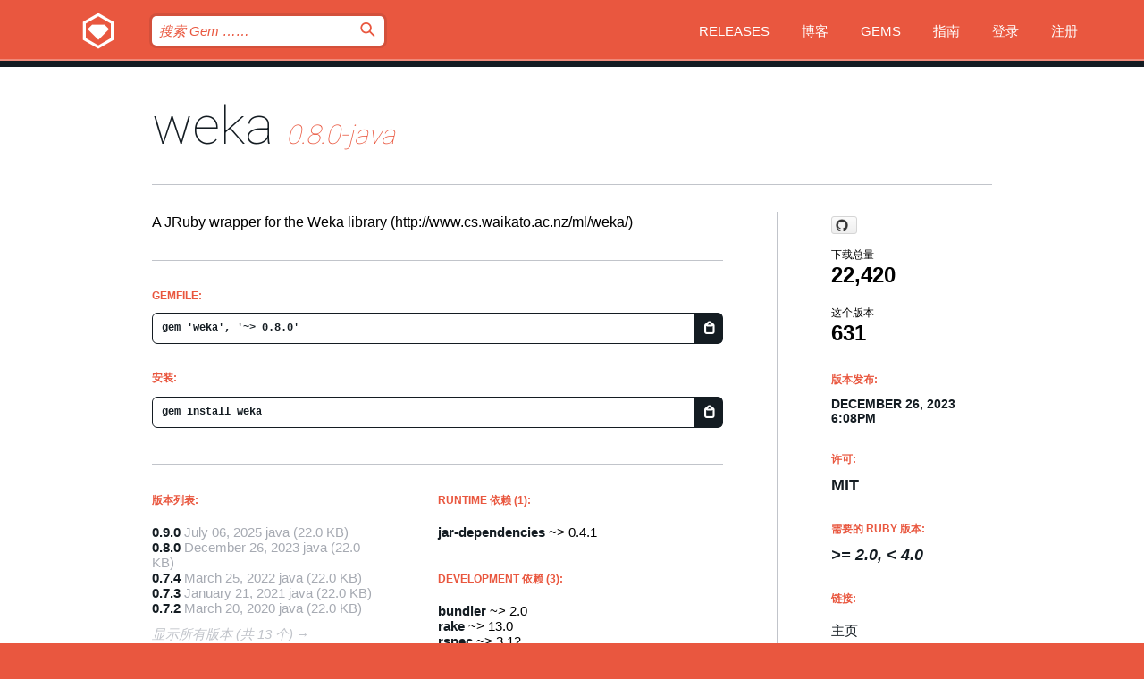

--- FILE ---
content_type: text/html; charset=utf-8
request_url: https://rubygems.org/gems/weka?locale=zh-CN
body_size: 5649
content:
<!DOCTYPE html>
<html lang="zh-CN">
  <head>
    <title>weka | RubyGems.org | 您的社区 Gem 托管中心</title>
    <meta charset="UTF-8">
    <meta content="width=device-width, initial-scale=1, maximum-scale=1, user-scalable=0" name="viewport">
    <meta name="google-site-verification" content="AuesbWQ9MCDMmC1lbDlw25RJzyqWOcDYpuaCjgPxEZY" />
    <link rel="apple-touch-icon" href="/apple-touch-icons/apple-touch-icon.png" />
      <link rel="apple-touch-icon" sizes="57x57" href="/apple-touch-icons/apple-touch-icon-57x57.png" />
      <link rel="apple-touch-icon" sizes="72x72" href="/apple-touch-icons/apple-touch-icon-72x72.png" />
      <link rel="apple-touch-icon" sizes="76x76" href="/apple-touch-icons/apple-touch-icon-76x76.png" />
      <link rel="apple-touch-icon" sizes="114x114" href="/apple-touch-icons/apple-touch-icon-114x114.png" />
      <link rel="apple-touch-icon" sizes="120x120" href="/apple-touch-icons/apple-touch-icon-120x120.png" />
      <link rel="apple-touch-icon" sizes="144x144" href="/apple-touch-icons/apple-touch-icon-144x144.png" />
      <link rel="apple-touch-icon" sizes="152x152" href="/apple-touch-icons/apple-touch-icon-152x152.png" />
      <link rel="apple-touch-icon" sizes="180x180" href="/apple-touch-icons/apple-touch-icon-180x180.png" />
    <link rel="mask-icon" href="/rubygems_logo.svg" color="#e9573f">
    <link rel="fluid-icon" href="/fluid-icon.png"/>
    <link rel="search" type="application/opensearchdescription+xml" title="RubyGems.org" href="/opensearch.xml">
    <link rel="shortcut icon" href="/favicon.ico" type="image/x-icon">
    <link rel="stylesheet" href="/assets/application-fda27980.css" />
    <link href="https://fonts.gstatic.com" rel="preconnect" crossorigin>
    <link href='https://fonts.googleapis.com/css?family=Roboto:100&amp;subset=greek,latin,cyrillic,latin-ext' rel='stylesheet' type='text/css'>
    
<link rel="alternate" type="application/atom+xml" href="https://feeds.feedburner.com/gemcutter-latest" title="RubyGems.org | 最新的 Gem">

    <meta name="csrf-param" content="authenticity_token" />
<meta name="csrf-token" content="0sso0sNvGd8PIOJ8gH_xVk7mYgnGVVmcY-ZMIlVle2-nP4UTDbN9IbqyzgHGwnOqMSSCXG6ls_V5PLvBsrHGJA" />
      <link rel="alternate" type="application/atom+xml" title="weka Version Feed" href="/gems/weka/versions.atom" />
    <!-- canonical url -->
    <link rel="canonical" href="https://rubygems.org/gems/weka/versions/0.8.0-java" />
    <!-- alternative language versions url -->
      <link rel="alternate" hreflang="en" href="https://rubygems.org/gems/weka/versions/0.8.0-java?locale=en" />
      <link rel="alternate" hreflang="nl" href="https://rubygems.org/gems/weka/versions/0.8.0-java?locale=nl" />
      <link rel="alternate" hreflang="zh-CN" href="https://rubygems.org/gems/weka/versions/0.8.0-java?locale=zh-CN" />
      <link rel="alternate" hreflang="zh-TW" href="https://rubygems.org/gems/weka/versions/0.8.0-java?locale=zh-TW" />
      <link rel="alternate" hreflang="pt-BR" href="https://rubygems.org/gems/weka/versions/0.8.0-java?locale=pt-BR" />
      <link rel="alternate" hreflang="fr" href="https://rubygems.org/gems/weka/versions/0.8.0-java?locale=fr" />
      <link rel="alternate" hreflang="es" href="https://rubygems.org/gems/weka/versions/0.8.0-java?locale=es" />
      <link rel="alternate" hreflang="de" href="https://rubygems.org/gems/weka/versions/0.8.0-java?locale=de" />
      <link rel="alternate" hreflang="ja" href="https://rubygems.org/gems/weka/versions/0.8.0-java?locale=ja" />
    <!-- unmatched alternative language fallback -->
    <link rel="alternate" hreflang="x-default" href="https://rubygems.org/gems/weka/versions/0.8.0-java" />

    <script type="importmap" data-turbo-track="reload">{
  "imports": {
    "jquery": "/assets/jquery-15a62848.js",
    "@rails/ujs": "/assets/@rails--ujs-2089e246.js",
    "application": "/assets/application-ae34b86d.js",
    "@hotwired/turbo-rails": "/assets/turbo.min-ad2c7b86.js",
    "@hotwired/stimulus": "/assets/@hotwired--stimulus-132cbc23.js",
    "@hotwired/stimulus-loading": "/assets/stimulus-loading-1fc53fe7.js",
    "@stimulus-components/clipboard": "/assets/@stimulus-components--clipboard-d9c44ea9.js",
    "@stimulus-components/dialog": "/assets/@stimulus-components--dialog-74866932.js",
    "@stimulus-components/reveal": "/assets/@stimulus-components--reveal-77f6cb39.js",
    "@stimulus-components/checkbox-select-all": "/assets/@stimulus-components--checkbox-select-all-e7db6a97.js",
    "github-buttons": "/assets/github-buttons-3337d207.js",
    "webauthn-json": "/assets/webauthn-json-74adc0e8.js",
    "avo.custom": "/assets/avo.custom-4b185d31.js",
    "stimulus-rails-nested-form": "/assets/stimulus-rails-nested-form-3f712873.js",
    "local-time": "/assets/local-time-a331fc59.js",
    "src/oidc_api_key_role_form": "/assets/src/oidc_api_key_role_form-223a59d4.js",
    "src/pages": "/assets/src/pages-64095f36.js",
    "src/transitive_dependencies": "/assets/src/transitive_dependencies-9280dc42.js",
    "src/webauthn": "/assets/src/webauthn-a8b5ca04.js",
    "controllers/application": "/assets/controllers/application-e33ffaa8.js",
    "controllers/autocomplete_controller": "/assets/controllers/autocomplete_controller-e9f78a76.js",
    "controllers/counter_controller": "/assets/controllers/counter_controller-b739ef1d.js",
    "controllers/dialog_controller": "/assets/controllers/dialog_controller-c788489b.js",
    "controllers/dropdown_controller": "/assets/controllers/dropdown_controller-baaf189b.js",
    "controllers/dump_controller": "/assets/controllers/dump_controller-5d671745.js",
    "controllers/exclusive_checkbox_controller": "/assets/controllers/exclusive_checkbox_controller-c624394a.js",
    "controllers/gem_scope_controller": "/assets/controllers/gem_scope_controller-9c330c45.js",
    "controllers": "/assets/controllers/index-236ab973.js",
    "controllers/nav_controller": "/assets/controllers/nav_controller-8f4ea870.js",
    "controllers/onboarding_name_controller": "/assets/controllers/onboarding_name_controller-a65c65ec.js",
    "controllers/radio_reveal_controller": "/assets/controllers/radio_reveal_controller-41774e15.js",
    "controllers/recovery_controller": "/assets/controllers/recovery_controller-b051251b.js",
    "controllers/reveal_controller": "/assets/controllers/reveal_controller-a90af4d9.js",
    "controllers/reveal_search_controller": "/assets/controllers/reveal_search_controller-8dc44279.js",
    "controllers/scroll_controller": "/assets/controllers/scroll_controller-07f12b0d.js",
    "controllers/search_controller": "/assets/controllers/search_controller-79d09057.js",
    "controllers/stats_controller": "/assets/controllers/stats_controller-5bae7b7f.js"
  }
}</script>
<link rel="modulepreload" href="/assets/jquery-15a62848.js" nonce="db3038d17acc44bed548ef6243e2d26d">
<link rel="modulepreload" href="/assets/@rails--ujs-2089e246.js" nonce="db3038d17acc44bed548ef6243e2d26d">
<link rel="modulepreload" href="/assets/application-ae34b86d.js" nonce="db3038d17acc44bed548ef6243e2d26d">
<link rel="modulepreload" href="/assets/turbo.min-ad2c7b86.js" nonce="db3038d17acc44bed548ef6243e2d26d">
<link rel="modulepreload" href="/assets/@hotwired--stimulus-132cbc23.js" nonce="db3038d17acc44bed548ef6243e2d26d">
<link rel="modulepreload" href="/assets/stimulus-loading-1fc53fe7.js" nonce="db3038d17acc44bed548ef6243e2d26d">
<link rel="modulepreload" href="/assets/@stimulus-components--clipboard-d9c44ea9.js" nonce="db3038d17acc44bed548ef6243e2d26d">
<link rel="modulepreload" href="/assets/@stimulus-components--dialog-74866932.js" nonce="db3038d17acc44bed548ef6243e2d26d">
<link rel="modulepreload" href="/assets/@stimulus-components--reveal-77f6cb39.js" nonce="db3038d17acc44bed548ef6243e2d26d">
<link rel="modulepreload" href="/assets/@stimulus-components--checkbox-select-all-e7db6a97.js" nonce="db3038d17acc44bed548ef6243e2d26d">
<link rel="modulepreload" href="/assets/github-buttons-3337d207.js" nonce="db3038d17acc44bed548ef6243e2d26d">
<link rel="modulepreload" href="/assets/webauthn-json-74adc0e8.js" nonce="db3038d17acc44bed548ef6243e2d26d">
<link rel="modulepreload" href="/assets/local-time-a331fc59.js" nonce="db3038d17acc44bed548ef6243e2d26d">
<link rel="modulepreload" href="/assets/src/oidc_api_key_role_form-223a59d4.js" nonce="db3038d17acc44bed548ef6243e2d26d">
<link rel="modulepreload" href="/assets/src/pages-64095f36.js" nonce="db3038d17acc44bed548ef6243e2d26d">
<link rel="modulepreload" href="/assets/src/transitive_dependencies-9280dc42.js" nonce="db3038d17acc44bed548ef6243e2d26d">
<link rel="modulepreload" href="/assets/src/webauthn-a8b5ca04.js" nonce="db3038d17acc44bed548ef6243e2d26d">
<link rel="modulepreload" href="/assets/controllers/application-e33ffaa8.js" nonce="db3038d17acc44bed548ef6243e2d26d">
<link rel="modulepreload" href="/assets/controllers/autocomplete_controller-e9f78a76.js" nonce="db3038d17acc44bed548ef6243e2d26d">
<link rel="modulepreload" href="/assets/controllers/counter_controller-b739ef1d.js" nonce="db3038d17acc44bed548ef6243e2d26d">
<link rel="modulepreload" href="/assets/controllers/dialog_controller-c788489b.js" nonce="db3038d17acc44bed548ef6243e2d26d">
<link rel="modulepreload" href="/assets/controllers/dropdown_controller-baaf189b.js" nonce="db3038d17acc44bed548ef6243e2d26d">
<link rel="modulepreload" href="/assets/controllers/dump_controller-5d671745.js" nonce="db3038d17acc44bed548ef6243e2d26d">
<link rel="modulepreload" href="/assets/controllers/exclusive_checkbox_controller-c624394a.js" nonce="db3038d17acc44bed548ef6243e2d26d">
<link rel="modulepreload" href="/assets/controllers/gem_scope_controller-9c330c45.js" nonce="db3038d17acc44bed548ef6243e2d26d">
<link rel="modulepreload" href="/assets/controllers/index-236ab973.js" nonce="db3038d17acc44bed548ef6243e2d26d">
<link rel="modulepreload" href="/assets/controllers/nav_controller-8f4ea870.js" nonce="db3038d17acc44bed548ef6243e2d26d">
<link rel="modulepreload" href="/assets/controllers/onboarding_name_controller-a65c65ec.js" nonce="db3038d17acc44bed548ef6243e2d26d">
<link rel="modulepreload" href="/assets/controllers/radio_reveal_controller-41774e15.js" nonce="db3038d17acc44bed548ef6243e2d26d">
<link rel="modulepreload" href="/assets/controllers/recovery_controller-b051251b.js" nonce="db3038d17acc44bed548ef6243e2d26d">
<link rel="modulepreload" href="/assets/controllers/reveal_controller-a90af4d9.js" nonce="db3038d17acc44bed548ef6243e2d26d">
<link rel="modulepreload" href="/assets/controllers/reveal_search_controller-8dc44279.js" nonce="db3038d17acc44bed548ef6243e2d26d">
<link rel="modulepreload" href="/assets/controllers/scroll_controller-07f12b0d.js" nonce="db3038d17acc44bed548ef6243e2d26d">
<link rel="modulepreload" href="/assets/controllers/search_controller-79d09057.js" nonce="db3038d17acc44bed548ef6243e2d26d">
<link rel="modulepreload" href="/assets/controllers/stats_controller-5bae7b7f.js" nonce="db3038d17acc44bed548ef6243e2d26d">
<script type="module" nonce="db3038d17acc44bed548ef6243e2d26d">import "application"</script>
  </head>

  <body class="" data-controller="nav" data-nav-expanded-class="mobile-nav-is-expanded">
    <!-- Top banner -->

    <!-- Policies acknowledgment banner -->
    

    <header class="header header--interior" data-nav-target="header collapse">
      <div class="l-wrap--header">
        <a title="RubyGems" class="header__logo-wrap" data-nav-target="logo" href="/">
          <span class="header__logo" data-icon="⬡">⬢</span>
          <span class="t-hidden">RubyGems</span>
</a>        <a class="header__club-sandwich" href="#" data-action="nav#toggle focusin->nav#focus mousedown->nav#mouseDown click@window->nav#hide">
          <span class="t-hidden">Navigation menu</span>
        </a>

        <div class="header__nav-links-wrap">
          <div class="header__search-wrap" role="search">
  <form data-controller="autocomplete" data-autocomplete-selected-class="selected" action="/search" accept-charset="UTF-8" method="get">
    <input type="search" name="query" id="query" placeholder="搜索 Gem &hellip;&hellip;" class="header__search" autocomplete="off" aria-autocomplete="list" data-autocomplete-target="query" data-action="autocomplete#suggest keydown.down-&gt;autocomplete#next keydown.up-&gt;autocomplete#prev keydown.esc-&gt;autocomplete#hide keydown.enter-&gt;autocomplete#clear click@window-&gt;autocomplete#hide focus-&gt;autocomplete#suggest blur-&gt;autocomplete#hide" data-nav-target="search" />

    <ul class="suggest-list" role="listbox" data-autocomplete-target="suggestions"></ul>

    <template id="suggestion" data-autocomplete-target="template">
      <li class="menu-item" role="option" tabindex="-1" data-autocomplete-target="item" data-action="click->autocomplete#choose mouseover->autocomplete#highlight"></li>
    </template>

    <label id="querylabel" for="query">
      <span class="t-hidden">搜索 Gem &hellip;&hellip;</span>
</label>
    <input type="submit" value="⌕" id="search_submit" class="header__search__icon" aria-labelledby="querylabel" data-disable-with="⌕" />

</form></div>


          <nav class="header__nav-links" data-controller="dropdown">

            <a class="header__nav-link " href="https://rubygems.org/releases">Releases</a>
            <a class="header__nav-link" href="https://blog.rubygems.org">博客</a>

              <a class="header__nav-link" href="/gems">Gems</a>

            <a class="header__nav-link" href="https://guides.rubygems.org">指南</a>

              <a class="header__nav-link " href="/sign_in">登录</a>
                <a class="header__nav-link " href="/sign_up">注册</a>
          </nav>
        </div>
      </div>
    </header>



    <main class="main--interior" data-nav-target="collapse">
        <div class="l-wrap--b">
            <h1 class="t-display page__heading">
              <a class="t-link--black" href="/gems/weka">weka</a>

                <i class="page__subheading">0.8.0-java</i>
            </h1>
          
          


<div class="l-overflow">
  <div class="l-colspan--l colspan--l--has-border">
      <div class="gem__intro">
        <div id="markup" class="gem__desc">
          <p>A JRuby wrapper for the Weka library (http://www.cs.waikato.ac.nz/ml/weka/)</p>
        </div>
      </div>

      <div class="gem__install">
        <h2 class="gem__ruby-version__heading t-list__heading">
          Gemfile:
          <div class="gem__code-wrap" data-controller="clipboard" data-clipboard-success-content-value="✔"><input type="text" name="gemfile_text" id="gemfile_text" value="gem &#39;weka&#39;, &#39;~&gt; 0.8.0&#39;" class="gem__code" readonly="readonly" data-clipboard-target="source" /><span class="gem__code__icon" title="复制到剪贴板" data-action="click-&gt;clipboard#copy" data-clipboard-target="button">=</span></div>
        </h2>
        <h2 class="gem__ruby-version__heading t-list__heading">
          安装:
          <div class="gem__code-wrap" data-controller="clipboard" data-clipboard-success-content-value="✔"><input type="text" name="install_text" id="install_text" value="gem install weka" class="gem__code" readonly="readonly" data-clipboard-target="source" /><span class="gem__code__icon" title="复制到剪贴板" data-action="click-&gt;clipboard#copy" data-clipboard-target="button">=</span></div>
        </h2>
      </div>

      <div class="l-half--l">
        <div class="versions">
          <h3 class="t-list__heading">版本列表:</h3>
          <ol class="gem__versions t-list__items">
            <li class="gem__version-wrap">
  <a class="t-list__item" href="/gems/weka/versions/0.9.0-java">0.9.0</a>
  <small class="gem__version__date">July 06, 2025</small>
    <span class="gem__version__date platform">java</span>

  <span class="gem__version__date">(22.0 KB)</span>
</li>
<li class="gem__version-wrap">
  <a class="t-list__item" href="/gems/weka/versions/0.8.0-java">0.8.0</a>
  <small class="gem__version__date">December 26, 2023</small>
    <span class="gem__version__date platform">java</span>

  <span class="gem__version__date">(22.0 KB)</span>
</li>
<li class="gem__version-wrap">
  <a class="t-list__item" href="/gems/weka/versions/0.7.4-java">0.7.4</a>
  <small class="gem__version__date">March 25, 2022</small>
    <span class="gem__version__date platform">java</span>

  <span class="gem__version__date">(22.0 KB)</span>
</li>
<li class="gem__version-wrap">
  <a class="t-list__item" href="/gems/weka/versions/0.7.3-java">0.7.3</a>
  <small class="gem__version__date">January 21, 2021</small>
    <span class="gem__version__date platform">java</span>

  <span class="gem__version__date">(22.0 KB)</span>
</li>
<li class="gem__version-wrap">
  <a class="t-list__item" href="/gems/weka/versions/0.7.2-java">0.7.2</a>
  <small class="gem__version__date">March 20, 2020</small>
    <span class="gem__version__date platform">java</span>

  <span class="gem__version__date">(22.0 KB)</span>
</li>

          </ol>
            <a class="gem__see-all-versions t-link--gray t-link--has-arrow" href="https://rubygems.org/gems/weka/versions">显示所有版本 (共 13 个)</a>
        </div>
      </div>

    <div class = "l-half--l">
        <div class="dependencies gem__dependencies" id="runtime_dependencies">
    <h3 class="t-list__heading">Runtime 依赖 (1):</h3>
    <div class="t-list__items">
          <div class="gem__requirement-wrap">
            <a class="t-list__item" href="/gems/jar-dependencies"><strong>jar-dependencies</strong></a>
            ~&gt; 0.4.1
          </div>
    </div>
  </div>

        <div class="dependencies gem__dependencies" id="development_dependencies">
    <h3 class="t-list__heading">Development 依赖 (3):</h3>
    <div class="t-list__items">
          <div class="gem__requirement-wrap">
            <a class="t-list__item" href="/gems/bundler"><strong>bundler</strong></a>
            ~&gt; 2.0
          </div>
          <div class="gem__requirement-wrap">
            <a class="t-list__item" href="/gems/rake"><strong>rake</strong></a>
            ~&gt; 13.0
          </div>
          <div class="gem__requirement-wrap">
            <a class="t-list__item" href="/gems/rspec"><strong>rspec</strong></a>
            ~&gt; 3.12
          </div>
    </div>
  </div>

        <div class="dependencies_list">
          <a class="gem__see-all-versions t-link--gray t-link--has-arrow push--s" href="/gems/weka/versions/0.8.0-java/dependencies">显示所有传递性依赖</a>
        </div>
    </div>

      <div class="l-half--l">
        <h3 class="t-list__heading">要求:</h3>
        <div class="t-list__items">
            <p>jar nz.ac.waikato.cms.weka, weka-dev, 3.9.6</p>
        </div>
      </div>

    <div class="gem__members">

    <h3 class="t-list__heading">所有者:</h3>
    <div class="gem__users">
      <a alt="paulgoetze" title="paulgoetze" href="/profiles/paulgoetze"><img id="gravatar-75587" width="48" height="48" src="/users/75587/avatar.jpeg?size=48&amp;theme=light" /></a>
    </div>


    <h3 class="t-list__heading">推送者:</h3>
    <div class="gem__users">
      <a alt="paulgoetze" title="paulgoetze" href="/profiles/paulgoetze"><img id="gravatar-75587" width="48" height="48" src="/users/75587/avatar.jpeg?size=48&amp;theme=light" /></a>
    </div>


    <h3 class="t-list__heading">作者:</h3>
    <ul class="t-list__items">
      <li class="t-list__item">
        <p>Paul Götze</p>
      </li>
    </ul>

    <h3 class="t-list__heading">SHA 256 校验和:</h3>
    <div class="gem__code-wrap" data-controller="clipboard" data-clipboard-success-content-value="✔"><input type="text" name="gem_sha_256_checksum" id="gem_sha_256_checksum" value="fb1fb63b1ef627779fff5f770f645693a4feee6c161069a64e1a556a7775a204" class="gem__code" readonly="readonly" data-clipboard-target="source" /><span class="gem__code__icon" title="复制到剪贴板" data-action="click-&gt;clipboard#copy" data-clipboard-target="button">=</span></div>


</div>

    <div class="gem__navigation">
    <a class="gem__previous__version" href="/gems/weka/versions/0.7.4">← 以前的版本</a>

    <a class="gem__next__version" href="/gems/weka/versions/0.9.0">接下来的版本 →</a>
</div>

  </div>

  <div class="gem__aside l-col--r--pad">
    <span class="github-btn" data-user="paulgoetze" data-repo="weka-jruby" data-type="star" data-count="true" data-size="large">
  <a class="gh-btn" href="#" rel="noopener noreferrer" target="_blank">
    <span class="gh-ico" aria-hidden="true"></span>
    <span class="gh-text"></span>
  </a>
  <a class="gh-count" href="#" rel="noopener noreferrer" target="_blank" aria-hidden="true"></a>
</span>
  <div class="gem__downloads-wrap" data-href="/api/v1/downloads/weka-0.8.0-java.json">
    <h2 class="gem__downloads__heading t-text--s">
      下载总量
      <span class="gem__downloads">22,420</span>
    </h2>
    <h2 class="gem__downloads__heading t-text--s">
      这个版本
      <span class="gem__downloads">631</span>
    </h2>
  </div>

  <h2 class="gem__ruby-version__heading t-list__heading">
    版本发布:
    <span class="gem__rubygem-version-age">
      <p><time datetime="2023-12-26T18:08:43Z" data-local="time-ago">December 26, 2023  6:08pm</time></p>
    </span>
  </h2>

  <h2 class="gem__ruby-version__heading t-list__heading">
    许可:
    <span class="gem__ruby-version">
      <p>MIT</p>
    </span>
  </h2>
  <h2 class="gem__ruby-version__heading t-list__heading">
    需要的 Ruby 版本:
    <i class="gem__ruby-version">
        &gt;= 2.0, &lt; 4.0
    </i>
  </h2>
  <h3 class="t-list__heading">链接:</h3>
  <div class="t-list__items">
      <a rel="nofollow" class="gem__link t-list__item" id="home" href="https://github.com/paulgoetze/weka-jruby">主页</a>
      <a rel="nofollow" class="gem__link t-list__item" id="docs" href="https://www.rubydoc.info/gems/weka/0.8.0">文档</a>
      <a rel="nofollow" class="gem__link t-list__item" id="wiki" href="https://github.com/paulgoetze/weka-jruby/wiki">Wiki</a>
      
      <a rel="nofollow" class="gem__link t-list__item" id="download" href="/downloads/weka-0.8.0-java.gem">下载</a>
    <a class="gem__link t-list__item" href="https://my.diffend.io/gems/weka/prev/0.8.0-java">审查变更</a>
    <a class="gem__link t-list__item" id="badge" href="https://badge.fury.io/rb/weka/install">徽章</a>
    <a class="toggler gem__link t-list__item" id="subscribe" href="/sign_in">订阅</a>
    <a class="gem__link t-list__item" id="rss" href="/gems/weka/versions.atom">RSS</a>
    <a class="gem__link t-list__item" href="mailto:support@rubygems.org?subject=Reporting Abuse on weka">举报投诉</a>
    <a rel="nofollow" class="gem__link t-list__item" id="reverse_dependencies" href="/gems/weka/reverse_dependencies">反向依赖</a>
    
    
    
    
    
  </div>
</div>

</div>

        </div>
    </main>

    <footer class="footer" data-nav-target="collapse">
      <div class="l-wrap--footer">
        <div class="l-overflow">
          <div class="nav--v l-col--r--pad">
            <a class="nav--v__link--footer" href="https://status.rubygems.org">状态</a>
            <a class="nav--v__link--footer" href="https://uptime.rubygems.org">服务运行时间</a>
            <a class="nav--v__link--footer" href="https://github.com/rubygems/rubygems.org">源代码</a>
            <a class="nav--v__link--footer" href="/pages/data">数据</a>
            <a class="nav--v__link--footer" href="/stats">统计</a>
            <a class="nav--v__link--footer" href="https://guides.rubygems.org/contributing/">贡献</a>
              <a class="nav--v__link--footer" href="/pages/about">关于</a>
            <a class="nav--v__link--footer" href="mailto:support@rubygems.org">帮助</a>
            <a class="nav--v__link--footer" href="https://guides.rubygems.org/rubygems-org-api">API</a>
            <a class="nav--v__link--footer" href="/policies">Policies</a>
            <a class="nav--v__link--footer" href="/pages/supporters">Support Us</a>
              <a class="nav--v__link--footer" href="/pages/security">安全</a>
          </div>
          <div class="l-colspan--l colspan--l--has-border">
            <div class="footer__about">
              <p>
                RubyGems.org 是 Ruby 社区的 Gem 托管服务。立即 <a href="https://guides.rubygems.org/publishing/">发布您的 Gem</a> 并 <a href="https://guides.rubygems.org/command-reference/#gem-install">安装它们</a>。 使用 <a href="https://guides.rubygems.org/rubygems-org-api/">API</a> 来查找更多 <a href="/gems">可用的 Gem</a>。 <a href="https://guides.rubygems.org/contributing/">快来成为一名贡献者吧！</a> 由您自己改善我们的网站。
              </p>
              <p>
                RubyGems.org 是通过与更大的 Ruby 社区的合作得以实现的。<a href="https://www.fastly.com/">Fastly</a> 提供带宽和 CDN 支持， <a href="https://www.rubycentral.org/">Ruby Central</a> 涵盖基础设施成本，并且 资助正在进行的开发和运营工作。 <a href="/pages/supporters">了解更多关于我们的赞助商以及他们是如何合作的</a>。
              </p>
            </div>
          </div>
        </div>
      </div>
      <div class="footer__sponsors">
        <a class="footer__sponsor footer__sponsor__ruby_central" href="https://rubycentral.org/open-source/" target="_blank" rel="noopener">
          Operated by
          <span class="t-hidden">Ruby Central</span>
        </a>
        <a class="footer__sponsor footer__sponsor__dockyard" href="https://dockyard.com/ruby-on-rails-consulting" target="_blank" rel="noopener">
          设计
          <span class="t-hidden">DockYard</span>
        </a>
        <a class="footer__sponsor footer__sponsor__aws" href="https://aws.amazon.com/" target="_blank" rel="noopener">
          托管
          <span class="t-hidden">AWS</span>
        </a>
        <a class="footer__sponsor footer__sponsor__dnsimple" href="https://dnsimple.link/resolving-rubygems" target="_blank" rel="noopener">
          解析
          <span class="t-hidden">DNSimple</span>
        </a>
        <a class="footer__sponsor footer__sponsor__datadog" href="https://www.datadoghq.com/" target="_blank" rel="noopener">
          监控
          <span class="t-hidden">Datadog</span>
        </a>
        <a class="footer__sponsor footer__sponsor__fastly" href="https://www.fastly.com/customers/ruby-central" target="_blank" rel="noopener">
          服务
          <span class="t-hidden">Fastly</span>
        </a>
        <a class="footer__sponsor footer__sponsor__honeybadger" href="https://www.honeybadger.io/" target="_blank" rel="noopener">
          监控
          <span class="t-hidden">Honeybadger</span>
        </a>
        <a class="footer__sponsor footer__sponsor__mend" href="https://mend.io/" target="_blank" rel="noopener">
          安全保护
          <span class="t-hidden">Mend.io</span>
        </a>
      </div>
      <div class="footer__language_selector">
          <div class="footer__language">
            <a class="nav--v__link--footer" href="/gems/weka?locale=en">English</a>
          </div>
          <div class="footer__language">
            <a class="nav--v__link--footer" href="/gems/weka?locale=nl">Nederlands</a>
          </div>
          <div class="footer__language">
            <a class="nav--v__link--footer" href="/gems/weka?locale=zh-CN">简体中文</a>
          </div>
          <div class="footer__language">
            <a class="nav--v__link--footer" href="/gems/weka?locale=zh-TW">正體中文</a>
          </div>
          <div class="footer__language">
            <a class="nav--v__link--footer" href="/gems/weka?locale=pt-BR">Português do Brasil</a>
          </div>
          <div class="footer__language">
            <a class="nav--v__link--footer" href="/gems/weka?locale=fr">Français</a>
          </div>
          <div class="footer__language">
            <a class="nav--v__link--footer" href="/gems/weka?locale=es">Español</a>
          </div>
          <div class="footer__language">
            <a class="nav--v__link--footer" href="/gems/weka?locale=de">Deutsch</a>
          </div>
          <div class="footer__language">
            <a class="nav--v__link--footer" href="/gems/weka?locale=ja">日本語</a>
          </div>
      </div>
    </footer>
    
    <script type="text/javascript" defer src="https://www.fastly-insights.com/insights.js?k=3e63c3cd-fc37-4b19-80b9-65ce64af060a"></script>
  </body>
</html>
